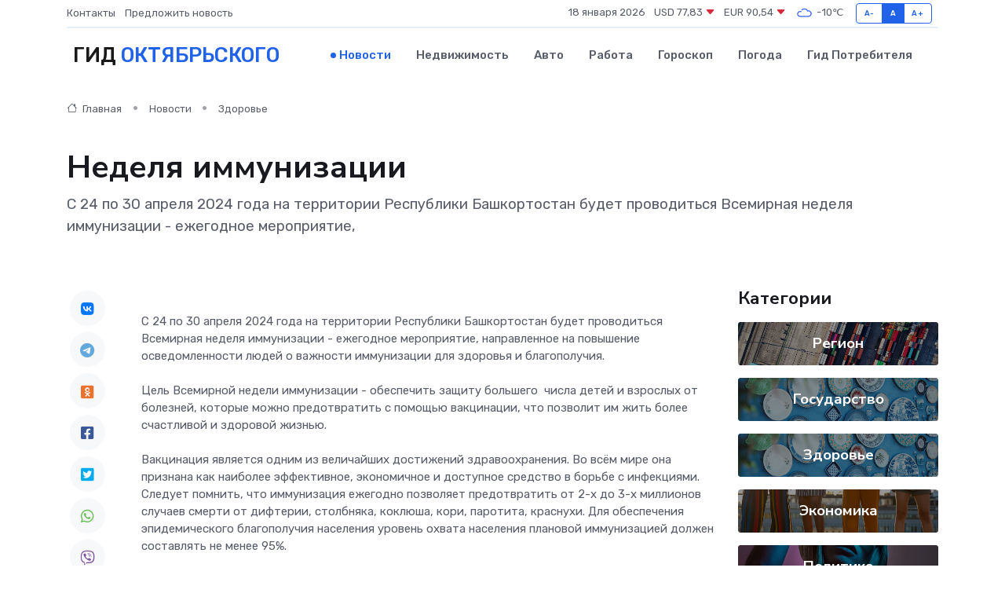

--- FILE ---
content_type: text/html; charset=utf-8
request_url: https://www.google.com/recaptcha/api2/aframe
body_size: 268
content:
<!DOCTYPE HTML><html><head><meta http-equiv="content-type" content="text/html; charset=UTF-8"></head><body><script nonce="uL5ONV0QiQr03kEhlzgMkw">/** Anti-fraud and anti-abuse applications only. See google.com/recaptcha */ try{var clients={'sodar':'https://pagead2.googlesyndication.com/pagead/sodar?'};window.addEventListener("message",function(a){try{if(a.source===window.parent){var b=JSON.parse(a.data);var c=clients[b['id']];if(c){var d=document.createElement('img');d.src=c+b['params']+'&rc='+(localStorage.getItem("rc::a")?sessionStorage.getItem("rc::b"):"");window.document.body.appendChild(d);sessionStorage.setItem("rc::e",parseInt(sessionStorage.getItem("rc::e")||0)+1);localStorage.setItem("rc::h",'1768746652820');}}}catch(b){}});window.parent.postMessage("_grecaptcha_ready", "*");}catch(b){}</script></body></html>